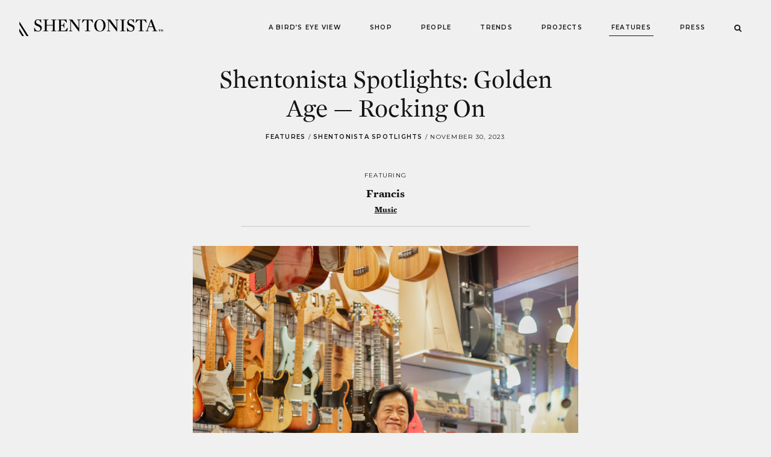

--- FILE ---
content_type: text/html; charset=UTF-8
request_url: https://shentonista.sg/features/shentonista-spotlights-golden-age-rocking/
body_size: 8680
content:

<!doctype html>

<html lang="en-US">

  <head>
    <meta charset="UTF-8">
    <meta name="viewport" content="initial-scale=1, maximum-scale=1, width=device-width, user-scalable=no">
    <link rel="profile" href="http://gmpg.org/xfn/11">

<!-- Google tag (gtag.js) -->
<script async src="https://www.googletagmanager.com/gtag/js?id=UA-26249792-1"></script>
<script>
  window.dataLayer = window.dataLayer || [];
  function gtag(){dataLayer.push(arguments);}
  gtag('js', new Date());

  gtag('config', 'UA-26249792-1');
</script>

<!-- Google tag (gtag.js) -->
<script async src="https://www.googletagmanager.com/gtag/js?id=G-LLW6EJNT60"></script>
<script>
  window.dataLayer = window.dataLayer || [];
  function gtag(){dataLayer.push(arguments);}
  gtag('js', new Date());

  gtag('config', 'G-LLW6EJNT60');
</script>    

        <script>
      !function(f,b,e,v,n,t,s){if(f.fbq)return;n=f.fbq=function(){n.callMethod?
      n.callMethod.apply(n,arguments):n.queue.push(arguments)};if(!f._fbq)f._fbq=n;
      n.push=n;n.loaded=!0;n.version='2.0';n.queue=[];t=b.createElement(e);t.async=!0;
      t.src=v;s=b.getElementsByTagName(e)[0];s.parentNode.insertBefore(t,s)}(window,
      document,'script','https://connect.facebook.net/en_US/fbevents.js');

      fbq('init', '996178930438665');
      fbq('track', "PageView");
    </script>

    <noscript><img height="1" width="1" style="display:none" src="https://www.facebook.com/tr?id=996178930438665&ev=PageView&noscript=1" alt=""
    /></noscript>
    
    <title>Shentonista Spotlights: Golden Age — Rocking On &#8211; SHENTONISTA</title>
<link rel='dns-prefetch' href='//fonts.googleapis.com' />
<link rel='dns-prefetch' href='//s.w.org' />
<link rel="alternate" type="application/rss+xml" title="SHENTONISTA &raquo; Shentonista Spotlights: Golden Age — Rocking On Comments Feed" href="https://shentonista.sg/features/shentonista-spotlights-golden-age-rocking/feed/" />
<link rel='stylesheet' id='google-fonts-css'  href='//fonts.googleapis.com/css?family=Montserrat%3A400%2C600&#038;ver=4.9.6' type='text/css' media='all' />
<link rel='stylesheet' id='shentonista-vendor-styles-css'  href='https://shentonista.sg/app/themes/shentonista-theme/assets/stylesheets/vendor.css?ver=4.9.6' type='text/css' media='all' />
<link rel='stylesheet' id='shentonista-theme-css'  href='https://shentonista.sg/app/themes/shentonista-theme/assets/stylesheets/style.css?ver=4.9.6' type='text/css' media='all' />
<link rel='stylesheet' id='shentonista-v2-css'  href='https://shentonista.sg/app/themes/shentonista-theme/assets/stylesheets/style-v2.css?ver=4.9.6' type='text/css' media='all' />
<script type='text/javascript' src='https://shentonista.sg/wp/wp-includes/js/jquery/jquery.js?ver=1.12.4'></script>
<script type='text/javascript' src='https://shentonista.sg/wp/wp-includes/js/jquery/jquery-migrate.min.js?ver=1.4.1'></script>
<link rel='https://api.w.org/' href='https://shentonista.sg/wp-json/' />
<link rel="EditURI" type="application/rsd+xml" title="RSD" href="https://shentonista.sg/wp/xmlrpc.php?rsd" />
<link rel="wlwmanifest" type="application/wlwmanifest+xml" href="https://shentonista.sg/wp/wp-includes/wlwmanifest.xml" /> 
<link rel='prev' title='Shentonista Spotlights: Golden Age — Treasures Untold' href='https://shentonista.sg/features/shentonista-spotlights-golden-age-treasures-untold/' />
<link rel='next' title='Shentonista x OGS: Technicolour' href='https://shentonista.sg/features/shentonista-x-ogs-technicolour/' />
<meta name="generator" content="WordPress 4.9.6" />
<link rel="canonical" href="https://shentonista.sg/features/shentonista-spotlights-golden-age-rocking/" />
<link rel='shortlink' href='https://shentonista.sg/?p=30684' />
<link rel="alternate" type="application/json+oembed" href="https://shentonista.sg/wp-json/oembed/1.0/embed?url=https%3A%2F%2Fshentonista.sg%2Ffeatures%2Fshentonista-spotlights-golden-age-rocking%2F" />
<link rel="alternate" type="text/xml+oembed" href="https://shentonista.sg/wp-json/oembed/1.0/embed?url=https%3A%2F%2Fshentonista.sg%2Ffeatures%2Fshentonista-spotlights-golden-age-rocking%2F&#038;format=xml" />
<link rel="icon" href="https://s3-ap-southeast-1.amazonaws.com/shentonista-wp/app/uploads/20171108172028/cropped-shentonista-favicon-32x32.png" sizes="32x32" />
<link rel="icon" href="https://s3-ap-southeast-1.amazonaws.com/shentonista-wp/app/uploads/20171108172028/cropped-shentonista-favicon-192x192.png" sizes="192x192" />
<link rel="apple-touch-icon-precomposed" href="https://s3-ap-southeast-1.amazonaws.com/shentonista-wp/app/uploads/20171108172028/cropped-shentonista-favicon-180x180.png" />
<meta name="msapplication-TileImage" content="https://s3-ap-southeast-1.amazonaws.com/shentonista-wp/app/uploads/20171108172028/cropped-shentonista-favicon-270x270.png" />
  </head>

  <body class="feature-template-default single single-feature postid-30684 bgc:light-grey ts:body">

    <div class="w:100 m-x:a p:m p-x:m p-b:s">
      <header class="SiteHeader">
        <div class="d:f fld:r jc:sb ai:c">
          <div class="SiteHeader__Branding">
                          <strong><a href="https://shentonista.sg/" rel="home" class="Logo pos:r hv(o:60) z:200">SHENTONISTA</a></strong>
                      </div>
      
          <div class="SiteHeader__Content">
            <button id="SiteNavToggle" class="pos:r z:200 bgc:xlight-grey bdc:dark-grey m(d:n) ts:body p:xs p-x:s" onclick="window.scrollTo(0,0);document.body.parentNode.classList.toggle('is-menu-active');document.getElementById('global-navigation').scrollTo(0,0);">
              <i class="fontello:menu"><span class="d:n fz:0">Toggle Menu</span></i>
            </button>

            <nav class="SiteNav" role="navigation">
              <header class="d:n">
                <h3>Site Navigation</h3>
              </header>

              <ul id="global-navigation" class="SiteNav__Menu d:b z:100 ts:body xs(ts:accent) stack-y:m tt:u ls:loose ff:sans fw:6 m(d:f) m(stack-y:0) m(jc:sb) m(ts:tiny)"><li id="menu-item-27095" class="menu-item menu-item-type-post_type menu-item-object-page menu-item-27095 "><a href="https://shentonista.sg/birds-eye-view/">A Bird&#8217;s Eye View</a></li>
<li id="menu-item-19692" class="menu-item menu-item-type-custom menu-item-object-custom menu-item-19692 "><a href="https://shentonista.myshopify.com/">Shop</a></li>
<li id="menu-item-16545" class="menu-item menu-item-type-post_type_archive menu-item-object-person menu-item-16545 "><a href="https://shentonista.sg/people/">People</a></li>
<li id="menu-item-16546" class="menu-item menu-item-type-post_type_archive menu-item-object-trend menu-item-16546 "><a href="https://shentonista.sg/trends/">Trends</a></li>
<li id="menu-item-16547" class="menu-item-projects menu-item menu-item-type-post_type menu-item-object-page menu-item-16547 "><a href="https://shentonista.sg/all-projects/">Projects</a></li>
<li id="menu-item-16548" class="menu-item menu-item-type-post_type_archive menu-item-object-feature menu-item-16548 current-menu-item active"><a href="https://shentonista.sg/features/">Features</a></li>
<li id="menu-item-16549" class="menu-item menu-item-type-post_type_archive menu-item-object-press menu-item-16549 "><a href="https://shentonista.sg/press/">Press</a></li>
<li class="menu-item fz:small"><a href="https://shentonista.sg/search/"><i class="fontello:search"></i></a></li></ul>            </nav>
          </div>
        </div>
      </header>
    </div>

  <main class="SiteMain" role="main">
    <div class="w:85 wrap:xl m-x:a p-y:m">

          <article>

        <header class="ta:c">
          <h1 class="measure:xs m-x:a ts:heading s(ts:title) fw:4">Shentonista Spotlights: Golden Age — Rocking On</h1>

          <div class="PostMeta measure:l m-y:s m-x:a ff:sans ts:tiny tt:u ls:loose">
                          <span class="fw:6"><a href="https://shentonista.sg/features/">Features</a></span> /  
                              <span class="fw:6"><a href="https://shentonista.sg/feature-type/shentonista-spotlights/">Shentonista Spotlights</a></span> / 
                              <time>November 30, 2023</time>
                      </div>
        </header>

        <div>
                    <div class="wrap:s m-x:a m-y:m">
                        <div class="bd-b:s bdc:grey p:s">
            <section class="ta:c">
              <h2 class="m-b:xs ff:sans tt:u ls:loose ts:tiny">Featuring</h2>

              <p>
                <span class="ts:accent fw:6">Francis</span>
                <br>
                <span class="ts:small fw:6">
                                      <a href="https://shentonista.sg/industries/music/" class="tdl:u">Music</a>
                                  </span>
              </p>
              
            </section>
            </div>
            
                      </div>
          
          <div class="measure:m m-x:a typeset contain">
            <p><img class="aligncenter size-full wp-image-30686" src="https://s3-ap-southeast-1.amazonaws.com/shentonista-wp/app/uploads/2023/11/28144854/Francis-2.jpg" alt="" width="1024" height="1600" srcset="https://s3-ap-southeast-1.amazonaws.com/shentonista-wp/app/uploads/2023/11/28144854/Francis-2.jpg 1024w, https://s3-ap-southeast-1.amazonaws.com/shentonista-wp/app/uploads/2023/11/28144854/Francis-2-192x300.jpg 192w, https://s3-ap-southeast-1.amazonaws.com/shentonista-wp/app/uploads/2023/11/28144854/Francis-2-768x1200.jpg 768w, https://s3-ap-southeast-1.amazonaws.com/shentonista-wp/app/uploads/2023/11/28144854/Francis-2-655x1024.jpg 655w" sizes="(max-width: 1024px) 100vw, 1024px" /></p>
<p><strong>“In everything that we do, we have to enjoy it. The more difficult the task, the more of a challenge you feel, the more satisfying it will be when it’s done.”</strong></p>
<p>Bras Basah Complex is perhaps best known for its art shops, print shops, bookstores, and guitar shops with rows and rows of shiny new instruments—a haven for professional and budding musicians alike. Of course, most of us would know the most popular stores by heart, but if you wander around the third floor of the complex for a bit, and follow the sounds of tinkering and strumming, you might just find yourself at the doors of Guitar Workshop.</p>
<p>Tucked away in a corner of Bras Basah Complex, Francis Poh’s business stands strong and holds its own against the larger, more well-known music stores in the building. If his name rings a bell, it might be because of his stint as a guitarist in Singapore’s beloved jazz-fusion band, Heritage, in the early 1980s.</p>
<p><img class="aligncenter size-full wp-image-30701" src="https://s3-ap-southeast-1.amazonaws.com/shentonista-wp/app/uploads/2023/11/28153301/Francis-stitched-21.png" alt="" width="1024" height="285" srcset="https://s3-ap-southeast-1.amazonaws.com/shentonista-wp/app/uploads/2023/11/28153301/Francis-stitched-21.png 1024w, https://s3-ap-southeast-1.amazonaws.com/shentonista-wp/app/uploads/2023/11/28153301/Francis-stitched-21-300x83.png 300w, https://s3-ap-southeast-1.amazonaws.com/shentonista-wp/app/uploads/2023/11/28153301/Francis-stitched-21-768x214.png 768w" sizes="(max-width: 1024px) 100vw, 1024px" /><img class="aligncenter size-full wp-image-30690" src="https://s3-ap-southeast-1.amazonaws.com/shentonista-wp/app/uploads/2023/11/28145041/Francis-6.jpg" alt="" width="1024" height="1536" srcset="https://s3-ap-southeast-1.amazonaws.com/shentonista-wp/app/uploads/2023/11/28145041/Francis-6.jpg 1024w, https://s3-ap-southeast-1.amazonaws.com/shentonista-wp/app/uploads/2023/11/28145041/Francis-6-200x300.jpg 200w, https://s3-ap-southeast-1.amazonaws.com/shentonista-wp/app/uploads/2023/11/28145041/Francis-6-768x1152.jpg 768w, https://s3-ap-southeast-1.amazonaws.com/shentonista-wp/app/uploads/2023/11/28145041/Francis-6-683x1024.jpg 683w, https://s3-ap-southeast-1.amazonaws.com/shentonista-wp/app/uploads/2023/11/28145041/Francis-6-400x600.jpg 400w" sizes="(max-width: 1024px) 100vw, 1024px" /></p>
<p><strong>“I started playing the guitar when I was about 13 years old. I’m now in my 60s, and I still enjoy playing, though I no longer play as much as I did back then.”</strong></p>
<p>Yes, Francis is quite the veteran in the local music scene, having played not only with Heritage, but a couple of other local bands as well—one being a band he formed with his expatriate friends “just for fun”, he says, and the other one being Nightshift, which, as Francis tells us with quiet pride, was the very first band to play at Hard Rock Café Singapore when it opened in 1990.</p>
<p>But gone are the days when Francis played the guitar professionally. These days, he helms Guitar Workshop—as its name suggests, it’s primarily a guitar repair workshop, though they do also have refurbished pre-loved guitars for sale in the shop.</p>
<p>But of course, apart from finding out more about how he started repairing guitars, we also had to know more about his days as a rockstar, and what we discovered is that Francis is a simple, practical, and wildly talented man.</p>
<p><img class="aligncenter size-full wp-image-30694" src="https://s3-ap-southeast-1.amazonaws.com/shentonista-wp/app/uploads/2023/11/28144928/Francis-10.jpg" alt="" width="1024" height="576" srcset="https://s3-ap-southeast-1.amazonaws.com/shentonista-wp/app/uploads/2023/11/28144928/Francis-10.jpg 1024w, https://s3-ap-southeast-1.amazonaws.com/shentonista-wp/app/uploads/2023/11/28144928/Francis-10-300x169.jpg 300w, https://s3-ap-southeast-1.amazonaws.com/shentonista-wp/app/uploads/2023/11/28144928/Francis-10-768x432.jpg 768w" sizes="(max-width: 1024px) 100vw, 1024px" /></p>
<p><strong>“These days, information is so widely available. If you want to learn a new instrument or song, you can just watch a video. But last time, it wasn’t like that. In my time, we were trained to listen. If I wanted to play a specific song, I would just listen to it, and figure it out from there.”</strong></p>
<p>A music lover since his childhood days, Francis tells us that he’s always known he wanted to play the guitar, but only first picked it up formally when he was in secondary school. Though he did dabble with other instruments here and there, he always found himself gravitating back to the good old guitar.</p>
<p>His first foray into performing came slightly later on in life, when he formed a band with his expatriate friends. Back then, they weren’t looking to play professionally, and only played gigs at the National Theatre, Singapore’s very first arts venue and “a very popular place for bands to perform”, for the fun of it. Over time, Francis began taking music more seriously, and later joined the award-winning local band, Heritage.</p>
<p>And thus marked the beginning of Francis’ professional music career.</p>
<p><img class="aligncenter size-full wp-image-30688" src="https://s3-ap-southeast-1.amazonaws.com/shentonista-wp/app/uploads/2023/11/28144904/Francis-4.jpg" alt="" width="1024" height="576" srcset="https://s3-ap-southeast-1.amazonaws.com/shentonista-wp/app/uploads/2023/11/28144904/Francis-4.jpg 1024w, https://s3-ap-southeast-1.amazonaws.com/shentonista-wp/app/uploads/2023/11/28144904/Francis-4-300x169.jpg 300w, https://s3-ap-southeast-1.amazonaws.com/shentonista-wp/app/uploads/2023/11/28144904/Francis-4-768x432.jpg 768w" sizes="(max-width: 1024px) 100vw, 1024px" /><img class="aligncenter size-full wp-image-30693" src="https://s3-ap-southeast-1.amazonaws.com/shentonista-wp/app/uploads/2023/11/28144923/Francis-9.jpg" alt="" width="1024" height="1536" srcset="https://s3-ap-southeast-1.amazonaws.com/shentonista-wp/app/uploads/2023/11/28144923/Francis-9.jpg 1024w, https://s3-ap-southeast-1.amazonaws.com/shentonista-wp/app/uploads/2023/11/28144923/Francis-9-200x300.jpg 200w, https://s3-ap-southeast-1.amazonaws.com/shentonista-wp/app/uploads/2023/11/28144923/Francis-9-768x1152.jpg 768w, https://s3-ap-southeast-1.amazonaws.com/shentonista-wp/app/uploads/2023/11/28144923/Francis-9-683x1024.jpg 683w, https://s3-ap-southeast-1.amazonaws.com/shentonista-wp/app/uploads/2023/11/28144923/Francis-9-400x600.jpg 400w" sizes="(max-width: 1024px) 100vw, 1024px" /><img class="aligncenter size-full wp-image-30685" src="https://s3-ap-southeast-1.amazonaws.com/shentonista-wp/app/uploads/2023/11/28144849/Francis-1.jpg" alt="" width="1024" height="576" srcset="https://s3-ap-southeast-1.amazonaws.com/shentonista-wp/app/uploads/2023/11/28144849/Francis-1.jpg 1024w, https://s3-ap-southeast-1.amazonaws.com/shentonista-wp/app/uploads/2023/11/28144849/Francis-1-300x169.jpg 300w, https://s3-ap-southeast-1.amazonaws.com/shentonista-wp/app/uploads/2023/11/28144849/Francis-1-768x432.jpg 768w" sizes="(max-width: 1024px) 100vw, 1024px" /></p>
<p><strong>“As an artist, playing original music is never easy. You never know how your music will be received, and you could end up hungry or sleeping at the bus stop. At the end of the day, I had to make a choice or take a chance, and I chose to make a choice.”</strong></p>
<p>During Francis’ time with Heritage, the band grew bigger and bigger in renown, even representing Singapore twice at International Jazz festivals, and headlining numerous jazz and blues concerts locally and abroad. But after about eight years with the band, Francis split from the group because of a difference in goals—the band wanted to explore playing music in Europe, while Francis wanted to remain closer to home.</p>
<p>Despite this bittersweet departure, his love for playing professionally kept him going, and he soon joined another local band, Nightshift, after leaving Heritage. With this band, he toured Taiwan, performing around the country, and at Hard Rock Café Singapore’s official opening in 1990.</p>
<p>It was also around this time that Francis began to dabble in the more technical aspect of music.</p>
<p><img class="aligncenter size-full wp-image-30692" src="https://s3-ap-southeast-1.amazonaws.com/shentonista-wp/app/uploads/2023/11/28144919/Francis-8.jpg" alt="" width="1024" height="576" srcset="https://s3-ap-southeast-1.amazonaws.com/shentonista-wp/app/uploads/2023/11/28144919/Francis-8.jpg 1024w, https://s3-ap-southeast-1.amazonaws.com/shentonista-wp/app/uploads/2023/11/28144919/Francis-8-300x169.jpg 300w, https://s3-ap-southeast-1.amazonaws.com/shentonista-wp/app/uploads/2023/11/28144919/Francis-8-768x432.jpg 768w" sizes="(max-width: 1024px) 100vw, 1024px" /><img class="aligncenter size-full wp-image-30697" src="https://s3-ap-southeast-1.amazonaws.com/shentonista-wp/app/uploads/2023/11/28145016/Francis-stitched-1.png" alt="" width="1024" height="759" srcset="https://s3-ap-southeast-1.amazonaws.com/shentonista-wp/app/uploads/2023/11/28145016/Francis-stitched-1.png 1024w, https://s3-ap-southeast-1.amazonaws.com/shentonista-wp/app/uploads/2023/11/28145016/Francis-stitched-1-300x222.png 300w, https://s3-ap-southeast-1.amazonaws.com/shentonista-wp/app/uploads/2023/11/28145016/Francis-stitched-1-768x569.png 768w" sizes="(max-width: 1024px) 100vw, 1024px" /><img class="aligncenter size-full wp-image-30691" src="https://s3-ap-southeast-1.amazonaws.com/shentonista-wp/app/uploads/2023/11/28144914/Francis-7.jpg" alt="" width="1024" height="1536" srcset="https://s3-ap-southeast-1.amazonaws.com/shentonista-wp/app/uploads/2023/11/28144914/Francis-7.jpg 1024w, https://s3-ap-southeast-1.amazonaws.com/shentonista-wp/app/uploads/2023/11/28144914/Francis-7-200x300.jpg 200w, https://s3-ap-southeast-1.amazonaws.com/shentonista-wp/app/uploads/2023/11/28144914/Francis-7-768x1152.jpg 768w, https://s3-ap-southeast-1.amazonaws.com/shentonista-wp/app/uploads/2023/11/28144914/Francis-7-683x1024.jpg 683w, https://s3-ap-southeast-1.amazonaws.com/shentonista-wp/app/uploads/2023/11/28144914/Francis-7-400x600.jpg 400w" sizes="(max-width: 1024px) 100vw, 1024px" /><img class="aligncenter size-full wp-image-30695" src="https://s3-ap-southeast-1.amazonaws.com/shentonista-wp/app/uploads/2023/11/28144933/Francis-11.jpg" alt="" width="1024" height="576" srcset="https://s3-ap-southeast-1.amazonaws.com/shentonista-wp/app/uploads/2023/11/28144933/Francis-11.jpg 1024w, https://s3-ap-southeast-1.amazonaws.com/shentonista-wp/app/uploads/2023/11/28144933/Francis-11-300x169.jpg 300w, https://s3-ap-southeast-1.amazonaws.com/shentonista-wp/app/uploads/2023/11/28144933/Francis-11-768x432.jpg 768w" sizes="(max-width: 1024px) 100vw, 1024px" /></p>
<p><strong>“At first, my profession was music, while my hobby was repairing guitars. Later on, my hobby became my profession, and my profession became my hobby, but I have no regrets because they’re both things that I enjoy.”</strong></p>
<p>In the late 1980s, Francis found himself being drawn to repairing and setting up guitars. At the time, there weren’t very many people who could do it professionally in Singapore, and, armed with “a very technical mind and good hands”, he delved deeper into it and picked it up fast.</p>
<p>In fact, he picked the skill up so fast and enjoyed the process so much that he decided to start up Guitar Workshop in 1988, while still an active member of Nightshift.</p>
<p>For the next four years, Francis would go on to juggle his time between the two, repairing guitars in the shop’s first location opposite Hard Rock Café by day, and playing gigs by night, but in 1992, he decided to dedicate his time solely to his growing business, so he officially left the music scene and switched professions.</p>
<p>When asked if he’s had any famous customers come by over the years, Francis excitedly tells us yes, and proceeds to show us old photographs, some of which include “Papa Rock” Ramli Sarip, and the English reggae pop band UB40.</p>
<p><img class="aligncenter size-full wp-image-30696" src="https://s3-ap-southeast-1.amazonaws.com/shentonista-wp/app/uploads/2023/11/28144938/Francis-12.jpg" alt="" width="1024" height="576" srcset="https://s3-ap-southeast-1.amazonaws.com/shentonista-wp/app/uploads/2023/11/28144938/Francis-12.jpg 1024w, https://s3-ap-southeast-1.amazonaws.com/shentonista-wp/app/uploads/2023/11/28144938/Francis-12-300x169.jpg 300w, https://s3-ap-southeast-1.amazonaws.com/shentonista-wp/app/uploads/2023/11/28144938/Francis-12-768x432.jpg 768w" sizes="(max-width: 1024px) 100vw, 1024px" /><img class="aligncenter size-full wp-image-30689" src="https://s3-ap-southeast-1.amazonaws.com/shentonista-wp/app/uploads/2023/11/28144909/Francis-5.jpg" alt="" width="1024" height="1536" srcset="https://s3-ap-southeast-1.amazonaws.com/shentonista-wp/app/uploads/2023/11/28144909/Francis-5.jpg 1024w, https://s3-ap-southeast-1.amazonaws.com/shentonista-wp/app/uploads/2023/11/28144909/Francis-5-200x300.jpg 200w, https://s3-ap-southeast-1.amazonaws.com/shentonista-wp/app/uploads/2023/11/28144909/Francis-5-768x1152.jpg 768w, https://s3-ap-southeast-1.amazonaws.com/shentonista-wp/app/uploads/2023/11/28144909/Francis-5-683x1024.jpg 683w, https://s3-ap-southeast-1.amazonaws.com/shentonista-wp/app/uploads/2023/11/28144909/Francis-5-400x600.jpg 400w" sizes="(max-width: 1024px) 100vw, 1024px" /></p>
<p><strong>“I still perform once a month at Blu Jazz, mostly jazz stuff as that’s my favourite. I also recently played a tribute with the remaining members of Heritage to commemorate the death of two of the original members.”</strong></p>
<p>These days, Francis has taken a step back and now spends more time with his family. His smile widens when he speaks about them, and tells us that both of his sons are professional musicians too—one’s a bassist that tours with Taiwanese artists, and the other a drummer.</p>
<p>While he still manages the shop, at times, he leaves it in the care of his trusted staff, some of whom are his longtime friends, like Max, who was working away on a guitar the whole time we were there.</p>
<p>Now and then, he also takes in a young apprentice or two, mostly university students who have a passion for music and, like himself, a technical mind and good hands to teach them the ropes of working on guitars.</p>
<p>But at the end of the day, what matters most, in Francis’ words, is:</p>
<p><strong>“Enjoy what you do, and do what you enjoy.”</strong></p>
<p><img class="aligncenter size-full wp-image-30687" src="https://s3-ap-southeast-1.amazonaws.com/shentonista-wp/app/uploads/2023/11/28144859/Francis-3.jpg" alt="" width="1024" height="576" srcset="https://s3-ap-southeast-1.amazonaws.com/shentonista-wp/app/uploads/2023/11/28144859/Francis-3.jpg 1024w, https://s3-ap-southeast-1.amazonaws.com/shentonista-wp/app/uploads/2023/11/28144859/Francis-3-300x169.jpg 300w, https://s3-ap-southeast-1.amazonaws.com/shentonista-wp/app/uploads/2023/11/28144859/Francis-3-768x432.jpg 768w" sizes="(max-width: 1024px) 100vw, 1024px" /></p>
<p><em><strong>Guitar Workshop</strong></em><br />
<em>231 Bain Street, 03-09, Singapore 180231</em><br />
<em>Open Monday to Saturday 11am-7pm; Sunday 130-430pm</em></p>
          </div>
          
          <div class="wrap:m m-x:a m-y:m bd:s bdc:grey g:12 jc:c">
    <div class="p:s s(p-x:m) bd-r:s bdc:grey gcol:6">
    <div class="measure:m m-b:xs m-x:a ta:c">
      <span class="ff:sans tt:u ls:loose ts:tiny">Previous Post</span>
      <span class="d:b fw:6 tdl:u">
        <a href="https://shentonista.sg/features/shentonista-spotlights-golden-age-treasures-untold/" rel="prev">Shentonista Spotlights: Golden Age — Treasures Untold</a>      </span>
    </div>
  </div>
    
    <div class="p:s s(p-x:m) gcol:6">
    <div class="measure:m m-b:xs m-x:a ta:c">
      <span class="ff:sans tt:u ls:loose ts:tiny">Next Post</span>
      <span class="d:b fw:6 tdl:u">
        <a href="https://shentonista.sg/features/shentonista-x-ogs-technicolour/" rel="next">Shentonista x OGS: Technicolour</a>      </span>
    </div>
  </div>
  </div>

        </div>

        <div class="wrap:m m-x:a p:m bgc:xlight-grey">
          <div>
  <section class="ShareButtons">
    <h3 class="m-b:s ts:body fw:6 ta:c">Like this? Share it.</h3>
    <ul class="wrap:xs m-y:s m-x:a d:f fld:r jc:sa ts:accent">
      <li>
        <a href="http://www.facebook.com/share.php?u=https%3A%2F%2Fshentonista.sg%2Ffeatures%2Fshentonista-spotlights-golden-age-rocking%2F" class="ShareButton Icon:Facebook" target="_blank"><i class="fontello:facebook"><span class="fz:0">Share on Facebook</span></i></a>
      </li>
      <li>
        <a class="ShareButton Icon:Twitter twitter-share-button"
          href="https://twitter.com/share"
          data-size="large"
          data-via="SHENTONISTA"
          data-text="Shentonista Spotlights: Golden Age — Rocking On"
          target="_blank">
          <i class="fontello:twitter"><span class="fz:0">Tweet</span></i></a>
        </a>
      </li>
      <li>
        <a href="http://pinterest.com/pin/create/bookmarklet/?url=https%3A%2F%2Fshentonista.sg%2Ffeatures%2Fshentonista-spotlights-golden-age-rocking%2F&is_video=false" class="ShareButton Icon:Pinterest" target="_blank"><i class="fontello:pinterest"><span class="fz:0">Pin It</span></i></a></a>
      </li>
    </ul>
  </section>

  <section class="PostReply p-y:s">
    	<div id="respond" class="comment-respond">
		<h3 id="reply-title" class="comment-reply-title">Leave a Reply <small><a rel="nofollow" id="cancel-comment-reply-link" href="/features/shentonista-spotlights-golden-age-rocking/#respond" style="display:none;">Cancel reply</a></small></h3>			<form action="https://shentonista.sg/wp/wp-comments-post.php" method="post" id="commentform" class="comment-form" novalidate>
				<p class="comment-form-comment"><label for="comment">Comment</label> <textarea id="comment" name="comment" cols="45" rows="8" maxlength="65525" required="required"></textarea></p><p class="comment-form-author comment-form__field"><label for="author">Name</label> <input id="author" name="author" type="text" value=""></p>
<p class="comment-form-author comment-form__field"><label for="email">Email Address</label> <input id="email" name="email" type="text" value=""></p>
<p class="comment-form-url comment-form__field"><label for="url">Website <small>(Optional)</small></label><input id="url" name="url" type="text" value=""></p>
<p class="form-submit"><input name="submit" type="submit" id="submit" class="submit" value="Post Comment" /> <input type='hidden' name='comment_post_ID' value='30684' id='comment_post_ID' />
<input type='hidden' name='comment_parent' id='comment_parent' value='0' />
</p>			</form>
			</div><!-- #respond -->
	  </section>

  <section class="PostComments p-t:m">
    <h3 class="m-b:xs ts:body fw:6 ta:c">What others are saying</h3>
          <p>There are no comments yet.</p>
      </section>
</div>

<script>
  $replyHeader = document.getElementById('reply-title');
  $commentForm = document.getElementById('commentform');

  if($commentForm && $replyHeader) {
    $replyHeader.addEventListener('click', function(e) {
      this.style.cursor = 'text';
      this.style.textDecoration = 'none';
      $commentForm.style.display = 'block';
    });
  }
</script>        </div>

      </article>
    
    </div>
  </main>

    <footer class="SiteFooter m-t:l bd-t:s bdc:grey ts:small ta:c">

      <div class="wrap:xl m-x:a">
        <div class="g:12">
          <div class="gcol:12 m(gcol:4) bd-b:s m(bd-b:0) m(bd-r:s) bdc:grey">
            <section class="p:m wrap:xs m-x:a">
              <header class="m-b:xs ff:sans fw:6 tt:u ls:loose ts:tiny">
                <h3>About Shentonista</h3>
              </header>
              
              <div class="measure:s m-x:a">
                <p>Chronicles people, faces, and style around and about Shenton Way, and other business districts in Singapore. Created and curated by <a href="http://www.theuniform.com.sg" class="tdl:u fw:6">UNIFORM</a>.</p>
              </div>

              <div class="m-t:s">
                <a href="mailto:hello@shentonista.sg" class="Button p:xs p-x:s ts:tiny">Send Us a Message</a>
              </div>
            </section>
          </div>

          <div class="gcol:12 m(gcol:4) bd-b:s m(bd-b:0) m(bd-r:s) bdc:grey">
            <section class="p:m wrap:xs m-x:a">
              <header class="m-b:xs ff:sans fw:6 tt:u ls:loose ts:tiny">
                <h3>Subscribe to our Newsletter</h3>
              </header>
              
              <div>
                <!-- Begin MailChimp Signup Form -->
                <div id="mc_embed_signup">
                <form action="//shentonista.us7.list-manage.com/subscribe/post?u=cf04e09c75821f45719dbac12&amp;id=8de948c023" method="post" id="mc-embedded-subscribe-form" name="mc-embedded-subscribe-form" class="validate" target="_blank" novalidate>
                    <div id="mc_embed_signup_scroll">
                <div class="mc-field-group m-b:xs">
                  <input type="email" value="" name="EMAIL" class="required email p:xs ff:sans tt:u ls:loose ta:c ts:tiny bgc:0 w:100 bd:s bdc:grey" id="mce-EMAIL" placeholder="E-mail Address">
                </div>
                  <div id="mce-responses" class="clear">
                    <div class="response" id="mce-error-response" style="display:none"></div>
                    <div class="response" id="mce-success-response" style="display:none"></div>
                  </div>    <!-- real people should not fill this in and expect good things - do not remove this or risk form bot signups-->
<p style="padding-bottom: 15px;">I agree to Shentonista's <a href="https://shentonista.sg/data-use-policy/" target="_blank" class="tdl:u fw:6">data use policy</a>.</p>                    
<div class="clear"><input type="submit" value="Subscribe" name="subscribe" id="mc-embedded-subscribe" class="Button p:xs p-x:s button ts:tiny"></div>
                    </div>
                </form>
                </div>
                <!--End mc_embed_signup-->
              </div>
            </section>
          </div>

          <div class="gcol:12 m(gcol:4) bdc:grey">
            <section class="p:m wrap:xs m-x:a">
              <header class="m-b:xs ff:sans fw:6 tt:u ls:loose ts:tiny">
                <h3>Connect With Us</h3>
              </header>

              <ul class="d:f fld:r jc:sa m-b:s ts:accent fw:6">
                <li><a href="https://www.facebook.com/SHENTONISTA" class="p:xs"><i class="fontello:facebook"><span class="fz:0">Facebook</span></i></a></li>
                <li><a href="https://instagram.com/shentonista" class="p:xs"><i class="fontello:instagram"><span class="fz:0">Instagram</span></i></a></li>
                <!--<li><a href="https://twitter.com/SHENTONISTA" class="p:xs"><i class="fontello:twitter"><span class="fz:0">Twitter</span></i></a></li>-->
                <li><a href="https://pinterest.com/shentonista" class="p:xs"><i class="fontello:pinterest"><span class="fz:0">Pinterest</span></i></a></li>
                <li><a href="http://theuniform.com.sg" class="p:xs"><i class="icon icon:uniform"><span class="fz:0">Uniform</span></i></a></li>
              </ul>
  
              <!--<div class="nm-t:xs">
                <iframe src="https://open.spotify.com/embed/user/shentonista/playlist/7hxGJB7zd5AFNvIsE0ysFF" width="280" height="80" frameborder="0" allowtransparency="true" style="height: 80px;"></iframe>
              </div>-->
            </section>
          </div>
        </div>
      </div>

      <div class="p:s bd-t:s bdc:grey">
        <p class="ff:sans tt:u ls:loose ts:tiny">Copyright &copy; 2026 SHENTONISTA</p>
      </div>
      
    </footer>
    
    <script type='text/javascript' src='https://shentonista.sg/app/themes/shentonista-theme/assets/scripts/vendor.js?ver=1.0.0'></script>
<script type='text/javascript' src='https://shentonista.sg/wp/wp-includes/js/wp-embed.min.js?ver=4.9.6'></script>
  </body>
</html>
